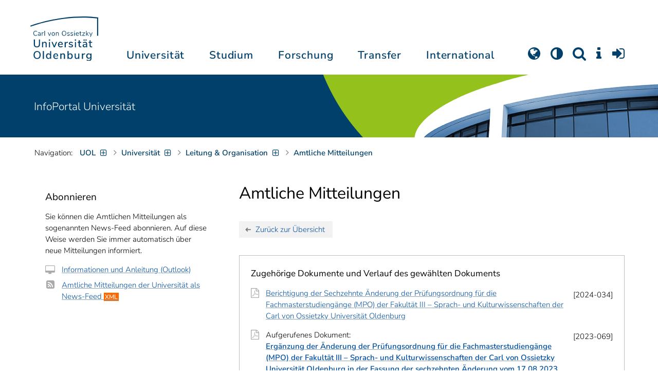

--- FILE ---
content_type: text/html; charset=utf-8
request_url: https://uol.de/amtliche-mitteilungen?dok=3069
body_size: 15308
content:
<!DOCTYPE html>
<html class="uol" lang="de">
<head>

<meta charset="utf-8">
<!-- 
	This website is powered by TYPO3 - inspiring people to share!
	TYPO3 is a free open source Content Management Framework initially created by Kasper Skaarhoj and licensed under GNU/GPL.
	TYPO3 is copyright 1998-2026 of Kasper Skaarhoj. Extensions are copyright of their respective owners.
	Information and contribution at https://typo3.org/
-->



<title>Amtliche Mitteilungen // Universität Oldenburg</title>
<meta http-equiv="x-ua-compatible" content="IE=edge">
<meta name="generator" content="TYPO3 CMS">
<meta name="robots" content="index, follow">
<meta name="viewport" content="width=device-width, initial-scale=1">
<meta name="twitter:card" content="summary">
<meta name="apple-mobile-web-app-title" content="Carl von Ossietzky Universität Oldenburg">


<link rel="stylesheet" href="/_assets/d433799a7157dc4ba6bb3ee09f89cb2e/Assets/Css/fonts.css?1766074465" media="all">
<link rel="stylesheet" href="/typo3temp/assets/compressed/media2click-e253fe1d4d64ad94fe26027e560e51de.css.gz?1766074555" media="all">
<link rel="stylesheet" href="/typo3temp/assets/compressed/ecb3e01623a42af68084ccb4b40d310f-769b6db91a577963d2a8b3576b41a6f2.css.gz?1766074555" media="all">
<link rel="stylesheet" href="/typo3temp/assets/compressed/ods_osm-7b045edb1eef455ae1b04208db5a681a.css.gz?1766074555" media="all">
<link rel="stylesheet" href="/typo3temp/assets/compressed/bootstrap.min-dca42613438050e67b18fa259abc6f96.css.gz?1766074555" media="all">
<link rel="stylesheet" href="/typo3temp/assets/compressed/uol-fontawesome-45793179f75260ea5767d545f31ef6ba.css.gz?1766074555" media="all">
<link rel="stylesheet" href="/typo3temp/assets/compressed/flexslider-bf6c67c74142b79aadc69cd7c3f2561e.css.gz?1766074555" media="all">
<link rel="stylesheet" href="/typo3temp/assets/compressed/uol-flexslider-734dbd9987965556f531eb5a4b5bba5b.css.gz?1766074555" media="all">
<link rel="stylesheet" href="/typo3temp/assets/compressed/magnific-popup-726076312d71d0f101d8ac88b342d706.css.gz?1766074555" media="all">
<link rel="stylesheet" href="/typo3temp/assets/compressed/owl.carousel.min-4a3ed9173bcd501394c7204ca74f32a7.css.gz?1766074555" media="all">
<link rel="stylesheet" href="/typo3temp/assets/compressed/owl.theme.default-4af71f816e41ae024fd9f2851cd8b489.css.gz?1766074555" media="all">
<link rel="stylesheet" href="/typo3temp/assets/compressed/perfect-scrollbar-e59c3197d09688a9cc278ea8fbb1cdc7.css.gz?1766074555" media="all">
<link rel="stylesheet" href="/typo3temp/assets/compressed/uol-e595ab7d912d3f4fd4befc387cae29e3.css.gz?1766074555" media="all">
<link rel="stylesheet" href="/typo3temp/assets/compressed/jquery.fancybox.min-f33701e1ff94ecd1dde458ef9353382e.css.gz?1766074555" media="all">
<link rel="stylesheet" href="/typo3temp/assets/compressed/custom-f21cc9a9425a300f3c15da861fbf6d7e.css.gz?1766074555" media="all">
<link rel="stylesheet" href="/typo3temp/assets/compressed/amtliche_mitteilungen-bbd3c5e334cf5e48070358e2df6c45c8.css.gz?1766074563" media="all">




<script src="/typo3temp/assets/compressed/hasjs-6bab4177aa6e7e6d703a2c35ce40ff21.js.gz?1766074555"></script>
<script src="/typo3temp/assets/compressed/jquery-3.7.1.min-a895dd19ef804252bd463418030994cc.js.gz?1766074555"></script>
<script src="/typo3temp/assets/compressed/popper.min-c7660ca7e0ae71c324e5ed2b0dfc37e8.js.gz?1766074555"></script>

<script>
    const m2cCookieLifetime = "7";
</script>


<!--[if lt IE 9]>
<script src="https://oss.maxcdn.com/html5shiv/3.7.2/html5shiv.min.js"></script>
<script src="https://oss.maxcdn.com/respond/1.4.2/respond.min.js"></script>
<link rel="stylesheet" type="text/css" href="/typo3conf/ext/unioltemplate/Resources/Public/Assets/Css/vc_lte_ie9.min.css" media="screen">
<![endif]-->
<!--[if IE  8]>
<link rel="stylesheet" type="text/css" href="/typo3conf/ext/unioltemplate/Resources/Public/Assets/Css/vc-ie8.min.css" media="screen">
<![endif]-->
<script>
var prefersDarkScheme;
var currentTheme;
function checkDarkMode() {
  prefersDarkScheme = window.matchMedia("(prefers-color-scheme: dark)");
  currentTheme = localStorage.getItem("color-mode");
  if (currentTheme == "dark") {
    document.documentElement.setAttribute("data-colormode", "dark");
  } else if (currentTheme == "light") {
    document.documentElement.setAttribute("data-colormode", "light");
  } else {
    if(prefersDarkScheme.matches) {
      document.documentElement.setAttribute("data-colormode", "system-dark");
    } else {
      document.documentElement.setAttribute("data-colormode", "system-light");
    }
  }
  setTimeout(checkDarkMode, 5000);
  return currentTheme;
}
checkDarkMode();
</script>

	<link rel="apple-touch-icon" sizes="180x180" href="/_assets/d433799a7157dc4ba6bb3ee09f89cb2e/Assets/Images/apple-touch-icon.png?v=3">
	<link rel="icon" type="image/png" href="/_assets/d433799a7157dc4ba6bb3ee09f89cb2e/Assets/Images/apple-touch-icon-120x120.png?v=3" sizes="120x120">
	<link rel="icon" type="image/png" href="/_assets/d433799a7157dc4ba6bb3ee09f89cb2e/Assets/Images/apple-touch-icon-152x152.png?v=3" sizes="152x152">
	<link rel="icon" type="image/png" href="/_assets/d433799a7157dc4ba6bb3ee09f89cb2e/Assets/Images/android-chrome-192x192.png?v=3" sizes="192x192">
	<link rel="icon" type="image/png" href="/_assets/d433799a7157dc4ba6bb3ee09f89cb2e/Assets/Images/android-chrome-512x512.png?v=3" sizes="512x512">
	<link rel="icon" type="image/png" href="/_assets/d433799a7157dc4ba6bb3ee09f89cb2e/Assets/Images/favicon-16x16.png?v=5" sizes="16x16">
	<link rel="icon" type="image/png" href="/_assets/d433799a7157dc4ba6bb3ee09f89cb2e/Assets/Images/favicon-32x32.png?v=4" sizes="32x32">
	<link rel="manifest" href="/_assets/d433799a7157dc4ba6bb3ee09f89cb2e/Assets/Images/site.webmanifest?v=1">
	<link rel="mask-icon" href="/_assets/d433799a7157dc4ba6bb3ee09f89cb2e/Assets/Images/safari-pinned-tab.svg?v=1" color="#0059ab">
	<link rel="shortcut icon" href="/_assets/d433799a7157dc4ba6bb3ee09f89cb2e/Assets/Images/favicon-16x16.png?v=5">
	<meta name="msapplication-TileColor" content="#da532c">
	<meta name="msapplication-TileImage" content="/_assets/d433799a7157dc4ba6bb3ee09f89cb2e/Assets/Images/mstile-150x150.png?v=1">
	<meta name="theme-color" content="#ffffff">






<link rel="alternate" hreflang="de-DE" href="https://uol.de/amtliche-mitteilungen"/>
<link rel="alternate" hreflang="en-US" href="https://uol.de/en/official-announcements"/>
<link rel="alternate" hreflang="x-default" href="https://uol.de/amtliche-mitteilungen"/>
<script type="application/ld+json" id="ext-schema-jsonld">{"@context":"https://schema.org/","@type":"WebPage"}</script>
</head>
<body id="p24622" class=" t3 header-3 layout0">
<div id="wrapper" class="default">
    <nav id="sprungnavi">
	<p><a href="#sprung_sprache" accesskey="1"><strong>Navigation</strong></a> [<code>Access-Key 1</code>]</p>
	<ul>
		<li><a id="sprung_sprache" accesskey="8" href="#language_menu" lang="en">Choose other language</a> [<code>Access-Key 8</code>]</li>
		<li><a id="sprung_inhalt" accesskey="2" href="#content">Zum Inhalt springen</a> [<code>Access-Key 2</code>]</li>
		<li><a id="sprung_suche" href="#searchform">Zur Suche springen</a> [<code>Access-Key 4</code>]</li>
		<li><a id="sprung_hauptnavi" accesskey="6" href="#nav-top">Zur Hauptnavigation springen</a> [<code>Access-Key 6</code>]</li>
		<li><a id="sprung_zielgr" accesskey="9" href="#zielgruppennavi">Zur Zielgruppennavigation springen</a> [<code>Access-Key 9</code>]</li>
		<li><a id="sprung_bc" accesskey="7" href="#navizeile">Zur Brotkrumennavigation springen</a> [<code>Access-Key 7</code>]</li>
		<li><a id="sprung_acc" href="/barrierefreiheit">Informationen zur Barrierefreiheit</a></li>
	</ul>
</nav>

<header id="header" class="main-header header-3">
	<div id="header-container" class="container">
		<div id="uol_logo" class="header-logo">
			<a title="Carl von Ossietzky Universität Oldenburg - Offen für neue Wege." rel="home" href="/">
				<img width="132" height="85"
					src="/_assets/d433799a7157dc4ba6bb3ee09f89cb2e/Assets/Images/UOL-Logo.svg" style="width:132px" alt="Carl von Ossietzky Universität Oldenburg"/>

			</a>
		</div>

		<div id="mainmenu" class="menu-main-inner">
			<nav id="nav-mega" role="navigation"><ul id="nav-top" class="nav nav-menu level-1"><li id="menu-item-57057" class="nav-item item-1"><a href="/universitaet" title="Universität">Universität</a><ul class="row level-2 uol-submenu"><li class="btn-portal"><a href="/universitaet">InfoPortal Universität</a></li><li id="menu-item-57081" class="menu-item item-1 menu-col-mode-0"><a href="/im-profil" title="Im Profil">Im Profil</a><ul class="level-3"><li><a href="/im-profil" title="Die Universität">Die Universität</a></li><li><a href="/chancengleichheit" title="Chancengleichheit">Chancengleichheit</a></li><li><a href="/digitalisierung" title="Digitalisierung">Digitalisierung</a></li><li><a href="/klimaschutz-nachhaltigkeit" title="Klimaschutz und Nachhaltigkeit">Klimaschutz und Nachhaltigkeit</a></li><li><a href="/leitbild-lehre" title="Leitbild für die Lehre">Leitbild für die Lehre</a></li><li><a href="/im-profil/geschichte" title="Daten zur Geschichte">Daten zur Geschichte</a></li><li><a href="/im-profil/namensgebung-chronologie" title="Namensgebung – Carl von Ossietzky">Namensgebung – Carl von Ossietzky</a></li><li><a href="/im-profil/persoenlichkeiten" title="Persönlichkeiten">Persönlichkeiten</a></li><li><a href="/in-bildern" title="Universität in Bildern">Universität in Bildern</a></li><li><a href="/kontakt" title="Kontakt / Anfahrt / Lageplan">Kontakt / Anfahrt / Lageplan</a></li></ul></li><li id="menu-item-57072" class="menu-item item-2 menu-col-mode-0"><a href="/aktuelles" title="Aktuelles">Aktuelles</a><ul class="level-3"><li><a href="/pressedienst" title="Pressedienst">Pressedienst</a></li><li><a href="/jobs" title="Stellenangebote">Stellenangebote</a></li><li><a href="/veranstaltungen" title="Veranstaltungskalender">Veranstaltungskalender</a></li><li><a href="/einblicke" title="EINBLICKE - Forschungsmagazin">EINBLICKE - Forschungsmagazin</a></li><li><a href="/presse/uni-info" title="UNI-INFO - Hochschulzeitung">UNI-INFO - Hochschulzeitung</a></li><li><a href="/aktuelles/news-feeds" title="News-Feeds">News-Feeds</a></li><li><a href="/zahlen-fakten" title="Zahlen und Fakten">Zahlen und Fakten</a></li><li><a href="/50jahre" title="Jubiläum 2024: 50 Jahre UOL">Jubiläum 2024: 50 Jahre UOL</a></li></ul></li><li id="menu-item-57058" class="menu-item item-3 menu-col-mode-0"><a href="/einrichtungen" title="Organe und Einrichtungen">Organe und Einrichtungen</a><ul class="level-3"><li><a href="/praesidium" title="Präsidium">Präsidium</a></li><li><a href="/gremien" title="Gremien">Gremien</a></li><li><a href="/verwaltung" title="Zentrale Verwaltung sowie Referate und Stabsstellen des Präsidiums">Zentrale Verwaltung sowie Referate und Stabsstellen des Präsidiums</a></li><li><a href="/bis" title="Universitätsbibliothek">Universitätsbibliothek</a></li><li><a href="/einrichtungen" title="Einrichtungen (A-Z)">Einrichtungen (A-Z)</a></li><li><a href="/dezernat1/organigramm-der-universitaet" title="Organigramm der Universität">Organigramm der Universität</a></li></ul></li><li id="menu-item-57065" class="menu-item item-4 menu-col-mode-0"><a href="/fakultaeten" title="Fakultäten">Fakultäten</a><ul class="level-3"><li><a href="/fk1" title="Fakultät I - Bildungs- und Sozialwissenschaften">Fakultät I - Bildungs- und Sozialwissenschaften</a></li><li><a href="/fk2" title="Fakultät II - Informatik, Wirtschafts- und Rechtswissenschaften">Fakultät II - Informatik, Wirtschafts- und Rechtswissenschaften</a></li><li><a href="/fk3" title="Fakultät III - Sprach- und Kulturwissenschaften">Fakultät III - Sprach- und Kulturwissenschaften</a></li><li><a href="/fk4" title="Fakultät IV - Human- und Gesellschaftswissenschaften">Fakultät IV - Human- und Gesellschaftswissenschaften</a></li><li><a href="/fk5" title="Fakultät V - Mathematik und Naturwissenschaften">Fakultät V - Mathematik und Naturwissenschaften</a></li><li><a href="/fk6" title="Fakultät VI - Medizin und Gesundheitswissenschaften">Fakultät VI - Medizin und Gesundheitswissenschaften</a></li></ul></li></ul></li><li id="menu-item-57022" class="nav-item item-2"><a href="/studium" title="Studium">Studium</a><ul class="row level-2 uol-submenu"><li class="btn-portal"><a href="/studium">InfoPortal Studium</a></li><li id="menu-item-57046" class="menu-item item-1 menu-col-mode-0"><a href="/studium/studienentscheidung" title="Studienentscheidung">Studienentscheidung</a><ul class="level-3"><li><a href="/studium/studienangebot" title="Studienangebot">Studienangebot</a></li><li><a href="/lehrkraeftebildung/studieninteressierte" title="Lehramt">Lehramt</a></li><li><a href="/studium/beratung-studieninteressierte" title="Beratung Studieninteressierte">Beratung Studieninteressierte</a></li><li><a href="/studium/angebote-zur-studienorientierung" title="Angebote zur Studienorientierung">Angebote zur Studienorientierung</a></li><li><a href="/hit" title="Hochschulinformationstag">Hochschulinformationstag</a></li><li><a href="/studium/bewerben" title="Bewerben und Einschreiben">Bewerben und Einschreiben</a></li><li><a href="/studium/studienberechtigung" title="Studium ohne Abitur">Studium ohne Abitur</a></li><li><a href="/studium/vom-beruf-ins-studium" title="Vom Beruf ins Studium">Vom Beruf ins Studium</a></li><li><a href="/studium/campusleben" title="Campusleben">Campusleben</a></li><li><a href="/studium/finanzierung" title="Studienfinanzierung">Studienfinanzierung</a></li></ul></li><li id="menu-item-57036" class="menu-item item-2 menu-col-mode-0"><a href="/studium/studium-organisieren" title="Studium organisieren">Studium organisieren</a><ul class="level-3"><li><a href="/studium/studieneinstieg" title="Studieneinstieg">Studieneinstieg</a></li><li><a href="/studium/beratung-studierende" title="Beratung Studierende">Beratung Studierende</a></li><li><a href="https://elearning.uni-oldenburg.de/dispatch.php/search/angebot?cancel_login=1" target="target=_blank" rel="noreferrer" title="Veranstaltungsverzeichnis">Veranstaltungsverzeichnis</a></li><li><a href="/studium/erstsemester/studienplanung/stundenplan" title="Studienplanung">Studienplanung</a></li><li><a href="/studium/semestertermine" title="Semestertermine">Semestertermine</a></li><li><a href="/studium/pruefungen" title="Prüfungen">Prüfungen</a></li><li><a href="/anerkennung" title="Anerkennung">Anerkennung</a></li><li><a href="/studium/studierendenstatus" title="Studierendenstatus">Studierendenstatus</a></li><li><a href="/studium/workshops" title="Veranstaltungen">Veranstaltungen</a></li><li><a href="/studium/gebuehren/semesterbeitraege" title="Semesterbeiträge">Semesterbeiträge</a></li></ul></li><li id="menu-item-57029" class="menu-item item-3 menu-col-mode-0"><a href="/studium/perspektiven-nach-dem-studium" title="Perspektiven nach dem Studium">Perspektiven nach dem Studium</a><ul class="level-3"><li><a href="/karriereberatung/karriereportal" title="KarrierePortal">KarrierePortal</a></li><li><a href="/careerday" title="Career Day">Career Day</a></li><li><a href="/karriereberatung" title="Karriereberatung">Karriereberatung</a></li><li><a href="/zskb/beratung/promovieren" title="Promovieren">Promovieren</a></li><li><a href="/alumni" title="Alumni">Alumni</a></li><li><a href="/giz" title="Existenzgründung">Existenzgründung</a></li></ul></li><li id="menu-item-57023" class="menu-item item-4 menu-col-mode-0"><a href="/c3l" title="Lebenslanges Lernen">Lebenslanges Lernen</a><ul class="level-3"><li><a href="/c3l" title="Berufsbegleitende Studiengänge und Weiterbildungen">Berufsbegleitende Studiengänge und Weiterbildungen</a></li><li><a href="/lehre/hochschuldidaktik/zertifikat" title="Hochschuldidaktische Weiterbildung">Hochschuldidaktische Weiterbildung</a></li><li><a href="/gasthoerstudium" title="Gasthörstudium">Gasthörstudium</a></li><li><a href="/c3l/offene-hochschule" title="Offene Hochschule">Offene Hochschule</a></li><li><a href="/weiterbildung" title="Weiterbildungsangebote Übersicht">Weiterbildungsangebote Übersicht</a></li></ul></li></ul></li><li id="menu-item-56994" class="nav-item item-3"><a href="/forschung" title="Forschung">Forschung</a><ul class="row level-2 uol-submenu"><li class="btn-portal"><a href="/forschung">InfoPortal Forschung</a></li><li id="menu-item-57014" class="menu-item item-1 menu-col-mode-0"><a href="/forschung" title="Forschung">Forschung</a><ul class="level-3"><li><a href="/profile-schwerpunkte" title="Profile und Schwerpunkte">Profile und Schwerpunkte</a></li><li><a href="/exzellenzstrategie" title="Exzellenzstrategie">Exzellenzstrategie</a></li><li><a href="/forschung/koordinierte-forschungsprogramme" title="Koordinierte Forschungsprogramme">Koordinierte Forschungsprogramme</a></li><li><a href="/forschung/gefoerderte-nachwuchsgruppen" title="Geförderte Nachwuchsgruppen">Geförderte Nachwuchsgruppen</a></li><li><a href="/forschung/zentren" title="Zentren">Zentren</a></li><li><a href="/forschung/ausseruniversitaere-forschungseinrichtungen" title="Außeruniversitäre Forschungseinrichtungen">Außeruniversitäre Forschungseinrichtungen</a></li><li><a href="/forschung/qualitaetssicherung" title="Qualitätssicherung">Qualitätssicherung</a></li><li><a href="/tiere-und-tierversuche" title="Tiere und Tierversuche an der Universität Oldenburg">Tiere und Tierversuche an der Universität Oldenburg</a></li></ul></li><li id="menu-item-60096" class="menu-item item-2 menu-col-mode-0"><a href="/forschung/akademische-karrierewege" title="Akademische Karrierewege">Akademische Karrierewege</a><ul class="level-3"><li><a href="/forschung/akademische-karrierewege/strategisches" title="Strategisches">Strategisches</a></li><li><a href="/forschung/akademische-karrierewege/promotionsinteressierte" title="Promotionsinteressierte">Promotionsinteressierte</a></li><li><a href="/forschung/akademische-karrierewege/promovierende" title="Promovierende">Promovierende</a></li><li><a href="/forschung/akademische-karrierewege/postdocs" title="Postdocs">Postdocs</a></li><li><a href="/forschung/akademische-karrierewege/juniorprofessur-und-nachwuchsgruppenleitung" title="Juniorprofessur und Nachwuchsgruppenleitung">Juniorprofessur und Nachwuchsgruppenleitung</a></li><li><a href="/forschung/akademische-karrierewege/fuehrungskraefte-in-der-wissenschaft" title="Führungskräfte in der Wissenschaft">Führungskräfte in der Wissenschaft</a></li><li><a href="/forschung/akademische-karrierewege/allianzen-und-netzwerke" title="Allianzen und Netzwerke">Allianzen und Netzwerke</a></li></ul></li><li id="menu-item-56995" class="menu-item item-3 menu-col-mode-0"><a href="/forschungsfoerderung" title="Förderung und Beratung">Förderung und Beratung</a><ul class="level-3"><li><a href="/forschungsfoerderung/foerderung-durch-die-universitaet/young-researchers-fellowship" title="Förderung durch die Universität">Förderung durch die Universität</a></li><li><a href="/forschungsfoerderung/nationale-foerderung" title="Nationale Förderung">Nationale Förderung</a></li><li><a href="/forschungsfoerderung/internationale-foerderung" title="Internationale Förderung">Internationale Förderung</a></li><li><a href="/forschungsfoerderung/qualifizierungsphase" title="Förderung in Qualifizierungsphasen">Förderung in Qualifizierungsphasen</a></li><li><a href="/forschungsfoerderung/wissenschaftliche-preise-und-weitere-foerdermassnahmen" title="Weitere Fördermaßnahmen">Weitere Fördermaßnahmen</a></li></ul></li></ul></li><li id="menu-item-113611" class="nav-item item-4"><a href="/transfer" title="Transfer">Transfer</a><ul class="row level-2 uol-submenu"><li class="btn-portal"><a href="/transfer">InfoPortal Transfer</a></li><li id="menu-item-113653" class="menu-item item-1 menu-col-mode-0"><a href="/transfer/wissenstransfer" title="Wissenstransfer">Wissenstransfer</a><ul class="level-3"><li><a href="/transfer/wissenstransfer/wissenschaftskommunikation" title="Wissenschaftskommunikation">Wissenschaftskommunikation</a></li><li><a href="/transfer/wissenstransfer/wissenschaftskommunikation/region" title="Transfer in die Region">Transfer in die Region</a></li><li><a href="/c3l" title="Lebenslanges Lernen (C3L)">Lebenslanges Lernen (C3L)</a></li><li><a href="/veranstaltungen/kindercampus" title="KinderCampus">KinderCampus</a></li></ul></li><li id="menu-item-113654" class="menu-item item-2 menu-col-mode-0"><a href="/transfer/technologietransfer-und-patente" title="Technologietransfer">Technologietransfer</a><ul class="level-3"><li><a href="/transfer/technologietransfer-und-patente/patente-und-schutzrechte" title="Patente und Lizenzen">Patente und Lizenzen</a></li><li><a href="/transfer/an-institute" title="An-Institute">An-Institute</a></li><li><a href="/transfer/technologietransfer-und-patente/hochschule-und-wirtschaft" title="Unternehmenskooperationen">Unternehmenskooperationen</a></li></ul></li><li id="menu-item-113655" class="menu-item item-3 menu-col-mode-0"><a href="/giz" title="Gründungsförderung">Gründungsförderung</a><ul class="level-3"><li><a href="/giz" title="Gründungs- und Innovationszentrum (GIZ)">Gründungs- und Innovationszentrum (GIZ)</a></li><li><a href="/giz/gruendungsberatung" title="Beratung und Fördermittel">Beratung und Fördermittel</a></li><li><a href="/giz/veranstaltungen" title="Formate und Veranstaltungen">Formate und Veranstaltungen</a></li><li><a href="/giz/gruendungsportraits" title="Startup-Portraits">Startup-Portraits</a></li><li><a href="/giz/lehre" title="Lehrstühle für Entrepreneurship &amp; Innovationsmanagement">Lehrstühle für Entrepreneurship & Innovationsmanagement</a></li><li><a href="/giz/ueber-das-giz/netzwerk" title="Netzwerke &amp; Partnerschaften">Netzwerke & Partnerschaften</a></li></ul></li><li id="menu-item-113656" class="menu-item item-4 menu-col-mode-0"><a href="/transfer/orte-des-transfers" title="Orte des Transfers">Orte des Transfers</a><ul class="level-3"><li><a href="/transfer/angebote-am-innovationscampus" title="Innovationscampus">Innovationscampus</a></li><li><a href="/transfer/schlaues-haus-oldenburg" title="Schlaues Haus Oldenburg (SHO)">Schlaues Haus Oldenburg (SHO)</a></li><li><a href="/diz/olela" title="Lehr-Lern-Räume">Lehr-Lern-Räume</a></li><li><a href="/botgarten" title="Botanischer Garten">Botanischer Garten</a></li></ul></li></ul></li><li id="menu-item-56972" class="nav-item item-5"><a href="/international" title="International">International</a><ul class="row level-2 uol-submenu"><li class="btn-portal"><a href="/international">InfoPortal Internationales</a></li><li id="menu-item-56988" class="menu-item item-1 menu-col-mode-0"><a href="/willkommen-in-oldenburg" title="Willkommen in Oldenburg">Willkommen in Oldenburg</a><ul class="level-3"><li><a href="/internationale-studierende" title="Internationale Studierende (Studium mit Abschluss)">Internationale Studierende (Studium mit Abschluss)</a></li><li><a href="/austauschstudium" target="_blank" title="Internationale Austauschstudierende">Internationale Austauschstudierende</a></li><li><a href="/forschen-und-arbeiten-in-oldenburg/internationale-promovierende" title="Internationale Promovierende">Internationale Promovierende</a></li><li><a href="/forschen-und-arbeiten-in-oldenburg" title="Internationale WissenschaftlerInnen / Post-Docs / Personal">Internationale WissenschaftlerInnen / Post-Docs / Personal</a></li><li><a href="/gefluechtete" title="Geflüchtete">Geflüchtete</a></li></ul></li><li id="menu-item-56982" class="menu-item item-2 menu-col-mode-0"><a href="/international#c315122" title="Wege ins Ausland">Wege ins Ausland</a><ul class="level-3"><li><a href="/wege-ins-ausland" title="Studierende">Studierende</a></li><li><a href="/forschung/akademische-karrierewege/promovierende#c758454" title="Promovierende">Promovierende</a></li><li><a href="/forschung/akademische-karrierewege/postdocs#c691438" title="Post-Docs">Post-Docs</a></li><li><a href="/io/foerderung-internationaler-mobilitaet-und-kooperation" title="WissenschaftlerInnen">WissenschaftlerInnen</a></li><li><a href="/erasmus-stt" title="Hochschulpersonal">Hochschulpersonal</a></li></ul></li><li id="menu-item-56978" class="menu-item item-3 menu-col-mode-0"><a href="/international" title="Weltweit vernetzt">Weltweit vernetzt</a><ul class="level-3"><li><a href="/partneruniversitaeten" title="Partnerhochschulen">Partnerhochschulen</a></li><li><a href="/partneruniversitaeten/strategische-partneruniversitaeten" title="Strategische Partneruniversitäten">Strategische Partneruniversitäten</a></li><li><a href="/erasmus" title="Erasmus+ Programm">Erasmus+ Programm</a></li><li><a href="/international/projekte" title="Internationales Projektschaufenster">Internationales Projektschaufenster</a></li><li><a href="/internationale-projektfoerderung" title="Förderung internationaler Projekte">Förderung internationaler Projekte</a></li><li><a href="/io/nationaler-kodex" title="Nationaler Kodex Ausländerstudium">Nationaler Kodex Ausländerstudium</a></li></ul></li><li id="menu-item-56973" class="menu-item item-4 menu-col-mode-0"><a href="/international#c315124" title="Internationale Hochschule">Internationale Hochschule</a><ul class="level-3"><li><a href="/internationalisierungsstrategie" title="Internationalisierungsstrategie">Internationalisierungsstrategie</a></li><li><a href="/studium/internationale-studiengaenge" title="Internationale Studiengänge">Internationale Studiengänge</a></li><li><a href="/sprachenzentrum" title="Sprachangebote">Sprachangebote</a></li><li><a href="/internationalisierung-zu-hause" title="Vernetzung von Studierenden">Vernetzung von Studierenden</a></li><li><a href="/glossar" title="Deutsch-Englische Terminologie">Deutsch-Englische Terminologie</a></li><li><a href="/lehramtinternational" title="Lehramt.International">Lehramt.International</a></li></ul></li></ul></li></ul></nav>
		</div>

		
		<ul id="service_nav" class="nav nav-pills pull-right nav-service">
			<li id="service_lang">
				<a href="#tab-language-menu-mobile" data-toggle="tab"><i class="fa fa-globe"></i></a>
			</li>
			<li id="service_colormode">
				<a href="#tab-colormode-mobile" data-toggle="tab" title="Dark mode"><i class="fa fa-adjust"></i></a>
			</li>
			<li id="service_search">
				<a href="#tab-search-mobile" accesskey="4" data-toggle="tab"><i class="fa fa-search"></i></a>
			</li>
			<li id="service_info">
				<a href="#tab-info-mobile" data-toggle="tab"><i class="fa fa-info"></i></a>
			</li>
			<li id="service_login">
				<a href="#tab-login-mobile" data-toggle="tab"><i class="fa fa-sign-in"></i></a>
			</li>
		</ul>
		

		<div class="x-nav-menu-toggle">
			<div class="x-nav-menu-toggle-inner">
				<div class="x-nav-menu-toggle-icon"><span></span></div>
			</div>
		</div>

		<div id="tab-mobile" class="tab-content">
			<div class="tab-pane fade popover" id="tab-language-menu-mobile">
				<h4 class="lang_de">Sprache wechseln</h4>
				<h4 class="lang_en">Change Language</h4>
					
					<ul id="language_menu_mobile" class="language-menu">
						
							
									<li class="CUR flag_de">
										<span class="langcode">de</span>Deutsch
									</li>
								
						
							
									
										<li class="NO SPC flag_en">
											<a class="linked-language" href="/en/official-announcements" title="English"><span class="langcode">en</span>English</a>
										</li>
									
								
						
							
									
								
						
							
									
								
						
							
									
								
						
							
									
								
						
							
									
								
						
							
									
								
						
							
									
								
						
					</ul>
					

				<span class="btn-close"><i class="fa fa-close"></i></span>
			</div>
			<div class="tab-pane fade popover" id="tab-colormode-mobile">
				<h4 class="lang_de">Hell-/Dunkelmodus</h4><h4 class="lang_en">Light mode / Dark mode</h4>
				<div id="colormode-wrap"><a class="color-mode__btn system"><span></span><b class="lang_de">Systemstandard</b><b class="lang_en">System standard</b></a>
					<a class="color-mode__btn light"><span></span><b class="lang_de">Hell</b><b class="lang_en">Light</b></a>
					<a class="color-mode__btn dark"><span></span><b class="lang_de">Dunkel</b><b class="lang_en">Dark</b></a>
					<!-- div class="colormode-bw"><input id="colormode_bw" name="colormodebw" type="checkbox"><label for="colormode_bw"><span class="lang_de">schwarz-weiß</span></label></div -->

				</div>
				<p class="text-center" style="margin-bottom:0"><a href="https://uol.de/p88187" class="button_inline lang_de">Info und Anleitung</a>
				<a href="https://uol.de/p88187en" class="button_inline lang_en">Info and instruction</a>
				</p>
				<span class="btn-close"><i class="fa fa-close"></i></span>
			</div>
			<div class="tab-pane fade popover" id="tab-search-mobile">
				<div id="search-wrap">
					<label for="suchfeld"><span class="lang_de">Suche</span> <span class="lang_en">Search</span></label>
					<form role="search" class="search-form" method="get" action="/suche" accept-charset="utf-8">
						<input type="text" value="" name="q" id="suchfeld">
						<p style="padding-left:2px"><input type="checkbox" id="s_extsuche" name="extsuche" value="goo" checked="checked" style="margin-right:4px"><label for="s_extsuche" style="cursor:pointer">&nbsp;<span class="lang_en">Embed&nbsp;</span><img src="https://uol.de/img/objekte/google.png" title="Google" alt="Google" style="height:1.3em;"><span class="lang_de">-Suche einbinden</span><span class="lang_en">&nbsp;search</span></label>
							<span class="google-dsgvo-hinweis lang_de">(Mit der Aktivierung der Google-Suche bestätigen Sie, dass Sie mit der Einbindung und der dazu erforderlichen Datenübermittlung an Google einverstanden sind.)</span>
							<span class="google-dsgvo-hinweis lang_en">(By activating Google Search, you confirm that you agree to the integration and the necessary data transfer to Google.)</span>
							<script>document.getElementById("s_extsuche").checked = localStorage.getItem("uol_extsuche") == 'goo' ? true : false;</script>
							<input type="hidden" name="ie" value="utf-8">
							<input type="hidden" name="oe" value="utf-8">
							<input type="hidden" name="cx" value="009619950304644246032:tmpbaar2o8i">
							<input type="hidden" name="cof" value="FORID:9">
							<input type="hidden" name="t3f" value="j">

						</p>
						<button type="submit"><span class="lang_de">suchen</span><span class="lang_en">search</span></button>
					</form>
				</div>
				<span class="btn-close"><i class="fa fa-close"></i></span>
			</div>
			<div class="tab-pane fade popover" id="tab-info-mobile">
				<ul class="sub-menu"><li class="menu-item menu-item-type-custom menu-item-object-custom"><a href="/alumni" title="Alumni Relations">Alumni</a></li><li class="menu-item menu-item-type-custom menu-item-object-custom"><a href="/jav" title="Auszubildende">Auszubildende</a></li><li class="menu-item menu-item-type-custom menu-item-object-custom"><a href="/berufsausbildung" title="Berufsausbildungs-Interessierte">Berufsausbildungs-Interessierte</a></li><li class="menu-item menu-item-type-custom menu-item-object-custom"><a href="/beschaeftigte" title="Informationen für Beschäftigte">Beschäftigte</a></li><li class="menu-item menu-item-type-custom menu-item-object-custom"><a href="/ehemalige" title="Ehemalige Beschäftigte">Ehemalige Beschäftigte</a></li><li class="menu-item menu-item-type-custom menu-item-object-custom"><a href="/studium/studieneinstieg" title="Erstsemester">Erstsemester</a></li><li class="menu-item menu-item-type-custom menu-item-object-custom"><a href="/gasthoerstudium" title="Gasthörende">Gasthörende</a></li><li class="menu-item menu-item-type-custom menu-item-object-custom"><a href="/gefluechtete" title="Angebote und Programme für Geflüchtete">Geflüchtete</a></li><li class="menu-item menu-item-type-custom menu-item-object-custom"><a href="/giz" title="Gründungsinteressierte">Gründungsinteressierte</a></li><li class="menu-item menu-item-type-custom menu-item-object-custom"><a href="/willkommen-in-oldenburg" title="Internationale">Internationale</a></li><li class="menu-item menu-item-type-custom menu-item-object-custom"><a href="/pressedienst" title="Journalistinnen und Journalisten">Journalistinnen und Journalisten</a></li><li class="menu-item menu-item-type-custom menu-item-object-custom"><a href="/lehre" title="Für Lehrende und Lernende">Lehrende und Lernende</a></li><li class="menu-item menu-item-type-custom menu-item-object-custom"><a href="/studium/studienentscheidung" title="Studieninteressierte">Studieninteressierte</a></li><li class="menu-item menu-item-type-custom menu-item-object-custom"><a href="/studium/studium-organisieren" title="Studierende">Studierende</a></li><li class="menu-item menu-item-type-custom menu-item-object-custom"><a href="/unternehmen" title="Informationen für Unternehmen">Unternehmen</a></li><li class="menu-item menu-item-type-custom menu-item-object-custom"><a href="/weiterbildung" title="Weiterbildungsinteressierte">Weiterbildungsinteressierte</a></li><li class="menu-item menu-item-type-custom menu-item-object-custom"><a href="/forschung/akademische-karrierewege" title="Wissenschaftlicher Nachwuchs">Wissenschaftl. Nachwuchs</a></li></ul>
				<span class="btn-close"><i class="fa fa-close"></i></span>
			</div>
			<div class="tab-pane fade popover" id="tab-login-mobile">
				<h4>Login</h4>
				<ul class="cleanmenu geweitet logins">
					<li id="studip-mobil">
						<a id="siplogo" class="loginlink" href="https://elearning.uni-oldenburg.de"
							 title="Stud.IP - Campus- und Lernmanagementsystem ">CampusPortal&nbsp;<span style="display: inline-block; background-image: url(/_assets/d433799a7157dc4ba6bb3ee09f89cb2e/Assets/Images/studip_logo.svg?v=1723061785); height: 22px; width: 64px; background-size: contain; background-repeat: no-repeat;"></span>
						</a>
					</li>
					<li id="peoeip-desktop">
						<a id="peoeiplink" class="loginlink" href="https://personalentwicklung.elearning.uni-oldenburg.de/" title="Personalweiterbildung PEOE.IP"><span class="lang_de">Personalweiterbildung</span><span class="lang_en">Staff training</span>&nbsp;<span id="head_peoeiplogo" style="display: inline-block; background-image: url(/_assets/d433799a7157dc4ba6bb3ee09f89cb2e/Assets/Images/peoeip-logo.svg?v=1723061785); height: 22px; width: 64px; background-size: contain; background-repeat: no-repeat;"></span>
					  </a>
					</li>
					<li id="verwportal-desktop"><a id="verwaltlink" class="loginlink" href="https://uol.de/verwaltungsportal" title="Portal der Verwaltung"><span class="lang_de">Portal der Verwaltung</span><span class="lang_en">Portal of the Administration</span></a>
					</li>
					<li id="bewerbungsportale"><h4>Bewerbungsportal für Studienplätze</h4>
<ul class="geweitet"><li><a href="https://stums.uni-oldenburg.de/qisserver/pages/cs/sys/portal/hisinoneStartPage.faces" target="_blank">Promotion</a></li></ul></li>

				</ul>

				<span class="btn-close"><i class="fa fa-close"></i></span>
			</div>
		</div>
	</div>

</header>

    <div id="wrapper-content" class="clearfix test2">
        











<div id="instbar">
    <div class="inner">

        

        
        
        
            <div class="einr">
                <a title="InfoPortal Universität" href="/universitaet">
                    InfoPortal Universität
                </a>
            </div>
        
        
        
    </div>
</div>

        <main class="site-content-page">
            <div class="container">
                

<div id="content">
	
	<div id="content_header">




    

<div id="navizeile_platzhalter"><nav id="navizeile" aria-label="breadcrumb"><span id="bclabel">Navigation:</span><ol aria-describedby="bclabel"><li id="navp3" class="bcitem hide-sub- curifsub"><a href="/" target="_top" class="bclink"><span>UOL</span></a><ul class="sublinks" id="navcount3"><li><a href="/universitaet" target="_top">Universität</a></li><li><a href="/studium" target="_top">Studium</a></li><li><a href="/forschung" target="_top">Forschung</a></li><li><a href="/transfer" target="_top">Transfer</a></li><li><a href="/international" target="_top">International</a></li><li><a href="/weiterbildung" target="_top">Weiterbildung</a></li></ul></li><li id="navp14" class="bcitem hide-sub- curifsub"><a href="/universitaet" target="_top" class="bclink"><span>Universität</span></a><ul class="sublinks" id="navcount14"><li><a href="/im-profil" target="_top">Im Profil</a></li><li><a href="/aktuelles" target="_top">Aktuelles</a></li><li><a href="/leitung-organisation" target="_top">Leitung & Organisation</a></li><li><a href="/fakultaeten" target="_top">Fakultäten</a></li><li><a href="/einrichtungen" target="_top">Einrichtungen (A-Z)</a></li><li><a href="/jobs" target="_top">Stellenangebote</a></li><li><a href="/kontakt" target="_top">Kontakt / Anfahrt / Lageplan</a></li><li><a href="/informationen-fuer" target="_top">Informationen für ...</a></li></ul></li><li id="navp59" class="bcitem hide-sub- curifsub"><a href="/leitung-organisation" target="_top" class="bclink"><span>Leitung & Organisation</span></a><ul class="sublinks" id="navcount59"><li><a href="/praesidium" target="_top">Präsidium</a></li><li><a href="/gremien" target="_top">Gremien</a></li><li><a href="/verwaltung" target="_top">Verwaltung</a></li></ul></li><li id="navp24622" class="bcitem hide-sub- curifsub"><a href="/amtliche-mitteilungen" target="_top" class="bclink"><span>Amtliche Mitteilungen</span></a></li></ol></nav></div>



    <div id="headline">
        <h1>Amtliche Mitteilungen</h1>
    </div>

</div>

	<div class="row" id="content_body">
		<div id="left" class="col-lg-4">
			

			<div id="infosblock">
						

	
			<div id="c463784" class="frame frame-default frame-type-textmedia frame-layout-0 closed">
				
				
					



				
				

	
		

    
        <header>
            


    
            
                


    
            <h2 class="">
                Abonnieren
            </h2>
        



            
        



            



            



        </header>
    



	


				
	
	<div class="ce-textpic ce-center ce-above ">
		
			



		

		
				<div class="ce-bodytext">
					
					<p>Sie können die Amtlichen Mitteilungen als sogenannten News-Feed abonnieren. Auf diese Weise werden Sie immer automatisch über neue Mitteilungen informiert.&nbsp;</p>
<p class="mit-icon web"><a href="/aktuelles/news-feeds#c463847">Informationen und Anleitung (Outlook)</a></p>
<p class="feed mit-icon"><a href="https://uol.de/uni/amtliche_mitteilungen/rdf.php" target="_blank">Amtliche Mitteilungen der Universität als News-Feed&nbsp;<span class="rss">XML</span></a></p>
				</div>
			

		
	</div>
	


				
					



				
				
					



				
			</div>
		


				</div>
			</div>
		<div id="main" tabindex="0" class="col-lg-8">
			



    <div id="headline_content">
        <h1>Amtliche Mitteilungen</h1>
    </div>


	<!-- #BeginEditable "Textkoerper" -->
			
			

			
				
						

	
			<div id="c70918" class="frame frame-default frame-type-list frame-layout-0 closed">
				
				
					



				
				
					



				
				

    
        

<div class="lumophpinclude-pi1"><p><a href="/amtliche-mitteilungen" class="button_inline back"><span class="lang_de">Zurück zur Übersicht</span><span class="lang_en">Back to the overview</span></a></p><h2></h2><div class="rahmen gruppe" style="clear:both;"><h4><span class="lang_de">Zugehörige Dokumente und Verlauf des gewählten Dokuments</span><span class="lang_en">Related documents and history of the selected document</span></h4>
<p class="am mit-icon pdf" data-id="3158" data-gruppe="1240"><span class="te"><a class="dat" href="/uni/amtliche_mitteilungen/datei/?file=AM2024-034_Berichtigung_MPO_FK_III_2023.pdf&amp;ts=1768345200">Berichtigung der Sechzehnte Änderung der Prüfungsordnung für die Fachmasterstudiengänge (MPO) der Fakultät III – Sprach- und Kulturwissenschaften der Carl von Ossietzky Universität Oldenburg</a>&nbsp;</span><span class='nr'>2024-034</span>
</p>

<p class="am mit-icon pdf aktiv" data-id="3069" data-gruppe="1240"><span class="te"><span class='lang_de' style='font-weight: 300'>Aufgerufenes Dokument:</span><span class='lang_en' style='font-weight: 300'>Selected document:</span><br><a class="dat" href="/uni/amtliche_mitteilungen/datei/?file=AM2023-069_24_01_MPO_FkIII_ErgO_2023.pdf&amp;ts=1768345200">Ergänzung der Änderung der Prüfungsordnung für die Fachmasterstudiengänge (MPO) der Fakultät III – Sprach- und Kulturwissenschaften der Carl von Ossietzky Universität Oldenburg in der Fassung der sechzehnten Änderung vom 17.08.2023, Amtliche Mitteilungen 059/2023 </a>&nbsp;</span><span class='nr'>2023-069</span>
</p>

<p class="am mit-icon pdf" data-id="3045" data-gruppe="1240"><span class="te"><a class="dat" href="/uni/amtliche_mitteilungen/datei/?file=AM2023-059_10_01_MPO_FK_III_AendO_2023.pdf&amp;ts=1768345200">Sechzehnte Änderung der Prüfungsordnung für die Fachmasterstudiengänge (MPO) der Fakultät III – Sprach- und Kulturwissenschaften der Carl von Ossietzky Universität Oldenburg </a>&nbsp;</span><span class='nr'>2023-059</span>
</p>

<p class="am mit-icon pdf" data-id="2839" data-gruppe="1240"><span class="te"><a class="dat" href="/uni/amtliche_mitteilungen/datei/?file=AM2022-055_MPO_FK_III_2022_AendO.pdf&amp;ts=1768345200">Fünfzehnte Änderung der Prüfungsordnung für die Fachmasterstudiengänge der Fakultät III – Sprach- und Kulturwissenschaften der Carl von Ossietzky Universität Oldenburg</a>&nbsp;</span><span class='nr'>2022-055</span>
</p>

<p class="am mit-icon pdf" data-id="2660" data-gruppe="1240"><span class="te"><a class="dat" href="/uni/amtliche_mitteilungen/datei/?file=AM2021-035_MPOFKIII_AendO_2021.pdf&amp;ts=1768345200">Vierzehnte Änderung der Prüfungsordnung
für die Fachmasterstudiengänge (MPO) der
Fakultät III – Sprach- und Kulturwissenschaften
der Carl von Ossietzky Universität Oldenburg
 </a>&nbsp;</span><span class='nr'>2021-035</span>
</p>

<p class="am mit-icon pdf" data-id="2590" data-gruppe="1240"><span class="te"><a class="dat" href="/uni/amtliche_mitteilungen/datei/?file=AM2020-044_MPO_FKIII_AendO_2020.pdf&amp;ts=1768345200">Dreizehnte Änderung der Prüfungsordnung für die Fachmasterstudiengänge (MPO) der Fakultät III – Sprach- und Kulturwissenschaften der Carl von Ossietzky Universität Oldenburg</a>&nbsp;</span><span class='nr'>2020-044</span>
</p>

<p class="am mit-icon pdf" data-id="2548" data-gruppe="1240"><span class="te"><a class="dat" href="/uni/amtliche_mitteilungen/datei/?file=AM2020-003_Berichtigung_MPO_FKIII_2019_II.pdf&amp;ts=1768345200">Zweite Berichtigung der
zwölften Änderung der Prüfungsordnung
für die Fachmasterstudiengänge (MPO) 
der Fakultät III – Sprach- und Kulturwissenschaften der
Carl von Ossietzky Universität Oldenburg</a>&nbsp;</span><span class='nr'>2020-003</span>
</p>

<p class="am mit-icon pdf" data-id="2534" data-gruppe="1240"><span class="te"><a class="dat" href="/uni/amtliche_mitteilungen/datei/?file=AM2019-089_Berichtigung_MPO_FkIII_2019.pdf&amp;ts=1768345200">Berichtigung der
zwölften Änderung der Prüfungsordnung
für die Fachmasterstudiengänge (MPO) 
der Fakultät III – Sprach- und Kulturwissenschaften der
Carl von Ossietzky Universität Oldenburg </a>&nbsp;</span><span class='nr'>2019-089</span>
</p>

<p class="am mit-icon pdf" data-id="2480" data-gruppe="1240"><span class="te"><a class="dat" href="/uni/amtliche_mitteilungen/datei/?file=AM2019-041_MPO_FkIII_AendO_2019.pdf&amp;ts=1768345200">Zwölfte Änderung der Prüfungsordnung für die Fachmasterstudiengänge (MPO) der Fakultät III – Sprach- und Kulturwissenschaften der Carl von Ossietzky Universität Oldenburg</a>&nbsp;</span><span class='nr'>2019-041</span>
</p>

<p class="am mit-icon pdf" data-id="2392" data-gruppe="1240"><span class="te"><a class="dat" href="/uni/amtliche_mitteilungen/datei/?file=AM2018-052_11_Aenderung_MPO_FKIII_AendO.pdf&amp;ts=1768345200">Elfte Änderung der Prüfungsordnung
für die Fachmasterstudiengänge (MPO)
der Fakultät III – Sprach- und Kulturwissenschaften der
Carl von Ossietzky Universität Oldenburg
</a>&nbsp;</span><span class='nr'>2018-052</span>
</p>

<p class="am mit-icon pdf" data-id="2305" data-gruppe="1240"><span class="te"><a class="dat" href="/uni/amtliche_mitteilungen/datei/?file=AM2017-060_MPO_FK_III_AendO_2017.pdf&amp;ts=1768345200">Zehnte Änderung der Prüfungsordnung für die Fachmasterstudiengänge (MPO) der Fakultät III – Sprach- und Kulturwissenschaften </a>&nbsp;</span><span class='nr'>2017-060</span>
</p>

<p class="am mit-icon pdf" data-id="2213" data-gruppe="1240"><span class="te"><a class="dat" href="/uni/amtliche_mitteilungen/datei/?file=AM2016-04_39_Aenderungsordnung_MPO_FKIII_2016.pdf&amp;ts=1768345200">Neunte Änderung der Prüfungsordnung für die Fachmasterstudiengänge (MPO) der Fakultät III – Sprach- und Kulturwissenschaften der Carl von Ossietzky Universität Oldenburg</a>&nbsp;</span><span class='nr'><a href="/amtliche-mitteilungen?Ausgabe=4&amp;Jahr=2016">4/2016</a>, S.&nbsp;496</span>
</p>

<p class="am mit-icon pdf" data-id="2039" data-gruppe="1240"><span class="te"><a class="dat" href="/uni/amtliche_mitteilungen/datei/?file=AM2015-03_15_8Aenderung_MPO_FKIII.pdf&amp;ts=1768345200">Achte Änderung der Prüfungsordnung für die Fachmasterstudiengänge (MPO) der Fakultät III – Sprach- und Kulturwissenschaften</a>&nbsp;</span><span class='nr'><a href="/amtliche-mitteilungen?Ausgabe=3&amp;Jahr=2015">3/2015</a>, S.&nbsp;326</span>
</p>

<p class="am mit-icon pdf" data-id="1957" data-gruppe="1240"><span class="te"><a class="dat" href="/uni/amtliche_mitteilungen/datei/?file=AM2014-03_19-7Aenderung_MPO_FKIII.pdf&amp;ts=1768345200">Siebte Änderung der Prüfungsordnung für die Fachmasterstudiengänge (MPO) der Fakultät III – Sprach- und Kulturwissenschaften</a>&nbsp;</span><span class='nr'><a href="/amtliche-mitteilungen?Ausgabe=3&amp;Jahr=2014">3/2014</a>, S.&nbsp;412</span>
</p>

<p class="am mit-icon pdf" data-id="1888" data-gruppe="1240"><span class="te"><a class="dat" href="/uni/amtliche_mitteilungen/datei/?file=AM2013-06_08-Berichtigung_6Aenderung_MPO_FKIII.pdf&amp;ts=1768345200">Berichtigung der „Sechsten Änderung der Prüfungsordnung für die Fachmasterstudiengänge (MPO) der Fakultät III – Sprach- und Kulturwissenschaften </a>&nbsp;</span><span class='nr'><a href="/amtliche-mitteilungen?Ausgabe=6&amp;Jahr=2013">6/2013</a>, S.&nbsp;819</span>
</p>

<p class="am mit-icon pdf" data-id="1856" data-gruppe="1240"><span class="te"><a class="dat" href="/uni/amtliche_mitteilungen/datei/?file=AM2013-04_15-6Aenderung_MPO_allg_Teil_FSA_FKIII.pdf&amp;ts=1768345200">Sechste Änderung der Prüfungsordnung für die Fachmasterstudiengänge (MPO) der Fakultät III – Sprach- und Kulturwissenschaften</a>&nbsp;</span><span class='nr'><a href="/amtliche-mitteilungen?Ausgabe=4&amp;Jahr=2013">4/2013</a>, S.&nbsp;559</span>
</p>

<p class="am mit-icon pdf" data-id="1703" data-gruppe="1240"><span class="te"><a class="dat" href="/uni/amtliche_mitteilungen/datei/?file=AM2012-04_12-5Aenderung_MPO_Anlagen_FKIII.pdf&amp;ts=1768345200">Fünfte Änderung der Prüfungsordnung für die Fach-Masterstudiengänge (MPO) der Fakultät für Sprach- und Kulturwissenschaften</a>&nbsp;</span><span class='nr'><a href="/amtliche-mitteilungen?Ausgabe=4&amp;Jahr=2012">4/2012</a>, S.&nbsp;452</span>
</p>

<p class="am mit-icon pdf" data-id="1699" data-gruppe="1240"><span class="te"><a class="dat" href="/uni/amtliche_mitteilungen/datei/?file=AM2012-04_08-5Aenderung_MPO-Fachmaster_Anlage4_FKI.pdf&amp;ts=1768345200">Fünfte Änderung der Prüfungsordnung für die Fach-Masterstudiengänge der Fakultät für Bildungs- und Sozialwissenschaften</a>&nbsp;</span><span class='nr'><a href="/amtliche-mitteilungen?Ausgabe=4&amp;Jahr=2012">4/2012</a>, S.&nbsp;380</span>
</p>

<p class="am mit-icon pdf" data-id="1618" data-gruppe="1240"><span class="te"><a class="dat" href="/uni/amtliche_mitteilungen/datei/?file=AM2011-06_10-Berichtigung_3Aenderung_FachMA_FKIII_Anlage4.pdf&amp;ts=1768345200">Berichtigung „Dritte Änderung der Prüfungsordnung für die Fach-Master-Studiengänge der Fakultät für Sprach- und Kulturwissenschaften“</a>&nbsp;</span><span class='nr'><a href="/amtliche-mitteilungen?Ausgabe=6&amp;Jahr=2011">6/2011</a>, S.&nbsp;426</span>
</p>

<p class="am mit-icon pdf" data-id="1601" data-gruppe="1240"><span class="te"><a class="dat" href="/uni/amtliche_mitteilungen/datei/?file=AM2011-05_12-4Aenderung_MPO_Fachmaster_FKIII_Anlagen_FKIII.pdf&amp;ts=1768345200">Vierte Änderung der Prüfungsordnung für die Fachmasterstudiengänge (MPO) der Fakultät für Sprach- und Kulturwissenschaften </a>&nbsp;</span><span class='nr'><a href="/amtliche-mitteilungen?Ausgabe=5&amp;Jahr=2011">5/2011</a>, S.&nbsp;344</span>
</p>

<p class="am mit-icon pdf" data-id="1537" data-gruppe="1240"><span class="te"><a class="dat" href="/uni/amtliche_mitteilungen/datei/?file=AM2010-07_10-3Aenderungt_FachMA_FKIII.pdf&amp;ts=1768345200">Dritte Änderung der Prüfungsordnung für die Fachmasterstudiengänge der Fakultät für Sprach- und Kulturwissenschaften</a>&nbsp;</span><span class='nr'><a href="/amtliche-mitteilungen?Ausgabe=7&amp;Jahr=2010">7/2010</a>, S.&nbsp;519</span>
</p>

<p class="am mit-icon pdf" data-id="1415" data-gruppe="1240"><span class="te"><a class="dat" href="/uni/amtliche_mitteilungen/datei/?file=AM2009-03_08_2Aenderung_PO_Fachmaster_FKIII.pdf&amp;ts=1768345200">Zweite Änderung der Prüfungsordnung für die Fachmasterstudiengänge der Fakultät für Sprach- und Kulturwissenschaften</a>&nbsp;</span><span class='nr'><a href="/amtliche-mitteilungen?Ausgabe=3&amp;Jahr=2009">3/2009</a>, S.&nbsp;248</span>
</p>

<p class="am mit-icon pdf" data-id="1273" data-gruppe="1240"><span class="te"><a class="dat" href="/uni/amtliche_mitteilungen/datei/?file=AM2008-03_05-Aenderung_FachMA_FK-III.pdf&amp;ts=1768345200">Änderung der Prüfungsordnung für die Fachmasterstudiengänge der Fakultät für Sprach- und Kulturwissenschaften</a>&nbsp;</span><span class='nr'><a href="/amtliche-mitteilungen?Ausgabe=3&amp;Jahr=2008">3/2008</a>, S.&nbsp;155</span>
</p>

<p class="am mit-icon pdf" data-id="1240" data-gruppe="99999"><span class="te"><a class="dat" href="/uni/amtliche_mitteilungen/datei/?file=AM2008-01_03-FachmasterPO_Sprach-Kulturwissensch.pdf&amp;ts=1768345200">Prüfungsordnung für die Fachmasterstudiengänge der Fakultät für Sprach- und Kulturwissenschaften</a>&nbsp;</span><span class='nr'><a href="/amtliche-mitteilungen?Ausgabe=1&amp;Jahr=2008">1/2008</a>, S.&nbsp;5</span>
</p>

</div><form action="/amtliche-mitteilungen" method="get" name="suchform" accept-charset="utf-8"><div class="rahmen">
    <h4><span class="lang_de">Suche nach Amtlichen Mitteilungen</span><span class="lang_en">Search for Official Announcements</span></h4>
    <b><span class="lang_de">Suche</span><span class="lang_en">Search</span>:</b> <input type="text" name="suche" value="" size="50"> <br><span class="klein">(<span class="lang_de">Textsuche im Titel der Amtlichen Mitteilungen, auch mehrere Begriffe bzw. -teile sind möglich, <br>z.B.&nbsp;"<i>Promotionsordnung Mathe</i>"</span><span class="lang_en">Text search in the title of the Official Announcements, also several terms or parts are possible, <br>i.e.&nbsp;"<i>Promotionsordnung Mathe</i>"</span>)</span></div></form><h4><span class="lang_de">Archiv der Amtlichen Mitteilungen</span><span class="lang_en">Archive of the Official Announcements</span></h4><ul id="jahre"><li><a href="/amtliche-mitteilungen?Jahr=2026">2026</a></li><li><a href="/amtliche-mitteilungen?Jahr=2025">2025</a></li><li><a href="/amtliche-mitteilungen?Jahr=2024">2024</a></li><li><a href="/amtliche-mitteilungen?Jahr=2023">2023</a></li><li><a href="/amtliche-mitteilungen?Jahr=2022">2022</a></li><li><a href="/amtliche-mitteilungen?Jahr=2021">2021</a></li><li><a href="/amtliche-mitteilungen?Jahr=2020">2020</a></li><li><a href="/amtliche-mitteilungen?Jahr=2019">2019</a></li><li><a href="/amtliche-mitteilungen?Jahr=2018">2018</a></li><li><a href="/amtliche-mitteilungen?Jahr=2017">2017</a></li><li><a href="/amtliche-mitteilungen?Jahr=2016">2016</a></li><li><a href="/amtliche-mitteilungen?Jahr=2015">2015</a></li><li><a href="/amtliche-mitteilungen?Jahr=2014">2014</a></li><li><a href="/amtliche-mitteilungen?Jahr=2013">2013</a></li><li><a href="/amtliche-mitteilungen?Jahr=2012">2012</a></li><li><a href="/amtliche-mitteilungen?Jahr=2011">2011</a></li><li><a href="/amtliche-mitteilungen?Jahr=2010">2010</a></li><li><a href="/amtliche-mitteilungen?Jahr=2009">2009</a></li><li><a href="/amtliche-mitteilungen?Jahr=2008">2008</a></li><li><a href="/amtliche-mitteilungen?Jahr=2007">2007</a></li><li><a href="/amtliche-mitteilungen?Jahr=2006">2006</a></li><li><a href="/amtliche-mitteilungen?Jahr=2005">2005</a></li><li><a href="/amtliche-mitteilungen?Jahr=2004">2004</a></li><li><a href="/amtliche-mitteilungen?Jahr=2003">2003</a></li><li><a href="/amtliche-mitteilungen?Jahr=2002">2002</a></li><li><a href="/amtliche-mitteilungen?Jahr=2001">2001</a></li><li><a href="/amtliche-mitteilungen?Jahr=2000">2000</a></li><li><a href="/amtliche-mitteilungen?Jahr=1999">1999</a></li><li><a href="/amtliche-mitteilungen?Jahr=1998">1998</a></li><li><a href="/amtliche-mitteilungen?Jahr=1997">1997</a></li><li><a href="/amtliche-mitteilungen?Jahr=1996">1996</a></li><li><a href="/amtliche-mitteilungen?Jahr=1995">1995</a></li><li><a href="/amtliche-mitteilungen?Jahr=1994">1994</a></li><li><a href="/amtliche-mitteilungen?Jahr=1993">1993</a></li><li><a href="/amtliche-mitteilungen?Jahr=1992">1992</a></li><li><a href="/amtliche-mitteilungen?Jahr=1991">1991</a></li><li><a href="/amtliche-mitteilungen?Jahr=1990">1990</a></li><li><a href="/amtliche-mitteilungen?Jahr=1989">1989</a></li><li><a href="/amtliche-mitteilungen?Jahr=1988">1988</a></li><li><a href="/amtliche-mitteilungen?Jahr=1987">1987</a></li><li><a href="/amtliche-mitteilungen?Jahr=1986">1986</a></li><li><a href="/amtliche-mitteilungen?Jahr=1985">1985</a></li><li><a href="/amtliche-mitteilungen?Jahr=1984">1984</a></li><li><a href="/amtliche-mitteilungen?Jahr=1983">1983</a></li><li><a href="/amtliche-mitteilungen?Jahr=1982">1982</a></li></ul></div>


    


				
					



				
				
					



				
			</div>
		



	
			<div id="c70916" class="frame frame-default frame-type-html frame-layout-0 closed">
				
				
					



				
				
				

    <style type="text/css">

  h4.jahr {margin:0px; padding:0px;}
  div.ausgabe {
    border:0px; padding:0px;
  }
  p span.te {
    flex-grow: 1;
    width: 100%;
    word-break: break-word;
  }
  p span.nr {
    display:block;
    width: auto;
    text-align: right;
    flex-shrink: 0;
    padding-top: 3px;
    padding-left: 1em;
    word-break: keep-all;
  }
  p span.nr::before { content:'['; }
  p span.nr::after { content:']'; }
  
  ul#jahre li a {
    text-decoration: none;
    color: var(--uol-text-link-color)!important;
  }
  ul#jahre li a:hover {
    background-color: var(--uol-bg-stufe1)!important;
    color: var(--uol-text-color) !important;
  }
  
  @media (min-width:480px) {
   p.am.mit-icon {
    display: flex;
    flex-flow: row;
    margin-top: 1em!important;
    margin-left: 0!important;
    text-indent: 0!important;
   }
   span.gr a {
    margin-left: 1em;
   }
  }
  p.am.mit-icon::before {
    padding-top: 4px;
  }
  span.gr a {
    display: inline;
    border: 1px solid #aaa;
    padding:2px 5px;
    text-decoration: none!important;
  }
  @media (max-width:479px) {
    span.gr a {
      /* display: block; */
      margin-top: 4px;
    }
    span.gr::before {
      content: '\A'; 
      white-space: pre;
    }
    p span.nr {
      display: block;
      text-align: left;
      text-indent: -17px;
    }
  }
  .rahmen p.aktiv .te /*.rahmen.gruppe > p:first-child */ {
    font-weight: bold;
  }
  
  /*
  .rahmen.gruppe p.am + p.am:last-child .te::after {
    content: " (Neueste\a0 Fassung)";
    color: green;
    font-weight: bold;
  }
  */

/*  .datei {
    display:block;min-height:20px; 
    background:url("/typo3conf/ext/unioltemplate/Resources/Public/Assets/Images/Icons/pdf.png") 0px 2px no-repeat;
    padding-left:24px;
    min-height:22px;
  }
  .datei.gif {background-image:url("/typo3conf/ext/unioltemplate/Resources/Public/Assets/Images/Icons/gif.png")}
  .datei.jpg {background-image:url("/typo3conf/ext/unioltemplate/Resources/Public/Assets/Images/Icons/jpg.png")}
  .keinedatei {display:block;padding-left:24px;background:url(//uol.de/img/meta/pf.png) 13px 7px no-repeat;}
  */
  
/*
  html[data-colormode$="dark"] ul#jahre li a:hover {
    background-color: var(--uol-bg-stufe1)!important;
    color: var(--uol-text-hgdunkel) !important;
  }
  */
@media all {
  h4.jahr {text-align:center; margin:0px; margin-top:5px; background-color:#e0e0e0; border:1px solid #c0c0c0; border-bottom:0px; padding:2px;}
  div.ausgabe {border:1px solid #c0c0c0; border-top:0px; padding:2px;}
}

</style>

<!--
<p><span class="nr" style="display:block;float:right;width:6em;text-align:right">2029-098</span><a class="datei" href="https://uol.de/uni/amtliche_mitteilungen/dateien/AM2019-098_Akkrediterungsurkunde_MA_Engineering_Physics.pdf" target="_top">Akkreditierungsurkunde für den Studiengang „Studiengang „Engineering Physics“ (Master of Science)</a> 
</p>
-->


				
					



				
				
					



				
			</div>
		


				

			




			<!-- #EndEditable -->
		</div>
	</div>

</div>

            </div>
					  
            <div id="inhalt_infos" class="fullwidth">
                <div class="container">
                    <div>
											
											
<a href="https://uol.de/suche/person?username=VBurggraef1">Internetkoordinator</a>
(Stand: 12.12.2025)
&nbsp;<span id="uol_shortlink_wrap">|&nbsp; <span class="lang_de">Kurz-URL:</span><span class="lang_en">Shortlink:</span> <a href="https://uol.de/amtliche-mitteilungen?dok=2664" id="uol_shortlink" class="shortlink" title="Shortlink">https://uol.de/amtliche-mitteilungen?dok=2664</a></span>

		    </div>
		</div>
            </div>
        </main>
    </div>
    <footer id="wrapper-footer">
	<div class="container">
		<div class="row footer-top-col-3 footer-5">
			<div class="col-lg-4 col-pos-1">
				<aside id="footer_left">
					<i class="mobile-icon fa fa-bank"></i>
					
    

    <div id="c266316" class="frame  frame-default closed">
        





	
		<header>
            
			<h4>Anschrift</h4>

			
            
		</header>
	







        <div class="grid-1c">
            
                
                    

	
			<div id="c266318" class="frame frame-default frame-type-textmedia frame-layout-0 frame-space-before-small closed">
				
				
					



				
				

	
		

    



	


				
	
	<div class="ce-textpic ce-right ce-intext ">
		
			



		

		
				<div class="ce-bodytext">
					
					<p>Carl von Ossietzky Universität Oldenburg<br> Ammerländer Heerstraße 114-118<br> 26129 Oldenburg<br> Tel. <a href="tel:+494417980">+49-(0)441-798-0</a>&nbsp;</p>
				</div>
			

		
	</div>
	


				
					



				
				
					



				
			</div>
		


                
            
                
                    

	
			<div id="c377683" class="frame frame-default frame-type-textmedia frame-layout-0 frame-space-before-small closed">
				
				
					



				
				

	
		



	


				
	
	<div class="ce-textpic ce-center ce-above ">
		
			



		

		
				<div class="ce-bodytext">
					
					<p class="mit-icon zeiger"><a href="/kontakt">Kontakt / Anfahrt / Lageplan</a></p>
				</div>
			

		
	</div>
	


				
					



				
				
					



				
			</div>
		


                
            
        </div>
    </div>

    


				</aside>
			</div>
			<div class="col-lg-4 col-sm-6 col-pos-2">
				<aside id="footer_center">
					<i class="mobile-icon fa fa-info-circle"></i>
					
    

    <div id="c266289" class="frame  frame-default closed">
        





	
		<header>
            
			<h4>Informationen</h4>

			
            
		</header>
	







        <div class="grid-1c">
            
                
                    

	
			<div id="c266319" class="frame frame-default frame-type-html frame-layout-0 closed">
				
				
					



				
				
				

    <ul class="uol_footer_links">
<li><a class="internal-link" href="https://uol.de/datenschutzerklaerung">Datenschutz</a></li>
  
<li><a class="internal-link" href="https://uol.de/barrierefreiheit">Barrierefreiheit</a></li>

<li><a class="internal-link" href="https://uol.de/sponsoringleistungen">Sponsoringleistungen</a></li>

<li><a class="internal-link" href="https://uol.de/drittmittelforschung">Drittmittelforschung</a></li>

<li><a class="internal-link" href="https://uol.de/impressum">Impressum</a></li>
</ul>


				
					



				
				
					



				
			</div>
		


                
            
        </div>
    </div>

    


				</aside>
			</div>
			<div class="col-lg-4 col-sm-6 col-pos-3">
				<aside id="footer_right">
					<i class="mobile-icon fa fa-share-alt-square"></i>
					
    

    <div id="c266321" class="frame  frame-default closed">
        





	
		<header>
            
			<h4>Besuchen Sie uns auch hier</h4>

			
            
		</header>
	







        <div class="grid-1c">
            
                
                    

	
			<div id="c266322" class="frame frame-default frame-type-html frame-layout-0 closed">
				
				
					



				
				
				

      <div>        
    <ul class="widget-social-profile social-icon-no-border uol_footer_links">
      <li><a href="https://www.instagram.com/uni.oldenburg/" target="_blank"><i class="fa fa-instagram"></i> Instagram</a></li>
      <li><a href="https://www.linkedin.com/school/carl-von-ossietzky-university-of-oldenburg/" target="_blank"><i class="fa fa-linkedin"></i> LinkedIn</a></li>
      <li><a href="https://wisskomm.social/@UniOldenburg" target="_blank" id="uol_footer_mastodon"><span></span> Mastodon</a></li>
      <li><a href="https://www.youtube.com/user/UniversityOldenburg" target="_blank"><i class="fa fa-youtube"></i> Youtube</a></li>
      <li><a href="https://www.facebook.com/UniversitaetOldenburg" target="_blank"><i class="fa fa-facebook"></i> Facebook</a></li>
      
      <li class="unishop"><a href="https://unishop-oldenburg.de/"><i class="fa fa-shopping-cart"></i> Unishop</a></li>
    </ul>
  </div>
<style>
  .widget-social-profile .unishop a {
    background-color: var(--uol-uniblau)!important;
  }
  .widget-social-profile .unishop a:hover {
    background-color: var(--uol-blau1)!important;
  }
</style>


				
					



				
				
					



				
			</div>
		


                
            
        </div>
    </div>

    


				</aside>
			</div>
		</div>
	</div>
        <script type="text/javascript">
            (function($){
                setWidgetCollapse();
                $(window).resize(function () {
                    setWidgetCollapse();
                });

                function setWidgetCollapse(){
                    var $windowWidth = $(window).width();
                    if($windowWidth<576){
                        $('footer aside.widget').each(function(){
                            var title = $('h4:first',this);
                            var content = $(title).next();
                            $(title).addClass('show collapse');
                            if(content!=null && content!='undefined')
                                $(content).hide();
                            $(title).off();
                            $(title).click(function(){
                                var content = $(this).next();
                                if($(this).hasClass('expanded')){
                                    $(this).removeClass('expanded');
                                    $(title).addClass('collapse');
                                    $(content).slideUp();
                                }
                                else
                                {
                                    $(this).addClass('expanded');
                                    $(title).removeClass('collapse');
                                    $(content).slideDown();
                                }

                            });

                        });
                    }else{
                        $('footer aside.widget').each(function(){
                            var title = $('h4:first',this);
                            $(title).off();
                            var content = $(title).next();
                            $(title).removeClass('collapse');
                            $(title).removeClass('expanded');
                            $(content).show();
                        });
                    }
                }
            })(jQuery);
        </script>
        <div class="footer_bottom_holder">

        </div>
</footer>
<a class="gotop" href="javascript:;">
	<i class="fa fa-angle-up"><span lang="DE">Zum Seitananfang scrollen</span> <span lang="en">Scroll to the top of the page</span></i>
</a>

</div>

<script src="/typo3temp/assets/compressed/media2click-eb7176960167414c71ddcf56bd23aa4f.js.gz?1766074555"></script>
<script src="/typo3temp/assets/compressed/Form.min-77af943e3c8976ce575a3b0ad3f38c5c.js.gz?1766074555" defer="defer"></script>
<script src="/typo3temp/assets/compressed/bootstrap.min-0786661c07c44105f7ef3ae89790b858.js.gz?1766074555"></script>
<script src="/typo3temp/assets/compressed/owl.carousel-97f4335de525fe4a8eafa7ad9e1c1950.js.gz?1766074555"></script>
<script src="/typo3temp/assets/compressed/jquery.slicknav.min-44ff748d8ab668af230b85097a872e59.js.gz?1766074555"></script>
<script src="/typo3temp/assets/compressed/jquery.flexslider-min-7c540652a20870878d9dde36e9a567fe.js.gz?1766074555"></script>
<script src="/typo3temp/assets/compressed/facelift-1175d626cfe6cc62a8780d72b7a9c811.js.gz?1766074555"></script>
<script src="/typo3temp/assets/compressed/jquery.magnific-popup.min-f2adce1c39546ba71b0d0a9b927b8b1d.js.gz?1766074555"></script>
<script src="/typo3temp/assets/compressed/jquery-accessibleMegaMenu.min-b4145a65696df868a0b207962d153249.js.gz?1766074555"></script>
<script src="/typo3temp/assets/compressed/jquery.fancybox.min-1b2a0a30b308e9147b3f51a62bc9ac6a.js.gz?1766074555"></script>


<!-- Piwik/Matomo -->
<script>
  var _paq = window._paq = window._paq || [];
  _paq.push(["setExcludedQueryParams", ["cHash"]]);
  _paq.push(["setCookieDomain", "uol.de"]);
  _paq.push(['disableCookies']);
  _paq.push(['trackPageView']);
  _paq.push(['enableLinkTracking']);
  (function() {
    // https://analyse.uol.de/piwik
    var u="https://analyse.uol.de/piwik/";
    _paq.push(['setTrackerUrl', u+'matomo.php']);
    if (0 == 1) {
      console.log('site_id=' + '1');
    }
    _paq.push(['setSiteId', 1]);


    // subsite: Unterseiten loggen zusätzlich site
    if('0' == '1' && '0' != '0' && '0' != '') {
      if (0 == 1) {
        console.log('subsite_id=' + '0');
      }
      //_paq.push(['addTracker', piwikUrl = u+'matomo.php', '0']);
      const subSiteArray = '0'.split(',');
      const subSiteArrayLength = subSiteArray.length;
      for (var i = 0; i < subSiteArrayLength; i++) {
        let subSiteId = subSiteArray[i];
        if (0 == 1) {
          console.log('in loop: subSiteId=' + subSiteId);
        }
        _paq.push(['addTracker', piwikUrl = u+'matomo.php', subSiteId]);
      }
    }

    // nur für 404-Seite
    if('0' == '1') {
      _paq.push(['setDocumentTitle',  '404/URL = '
        +  encodeURIComponent(document.location.pathname+document.location.search)
        + ' /From = ' + encodeURIComponent(document.referrer)]);
    }

    // nur für Seite mit Suchergebnissen
    /**
     * Anzahl Suchergebnisse setzen (Variable searchCountForMatomo muss bereits gesetzt sein)
     * - ermöglicht Ansicht "Search Keywords with No Results" (auch in matomo_widgets für TYPO3)
     *
     * @see https://matomo.org/faq/reports/tracking-site-search-keywords/#tracking-no-result-search-keywords
     */
    if('0' == '1') {
          if (typeof searchCountForMatomo !== 'undefined') {
              _paq.push(['setCustomUrl', document.URL + '&search_count=' + searchCountForMatomo]);
          }
    }


    var d=document, g=d.createElement('script'), s=d.getElementsByTagName('script')[0];
    g.async='async'; g.src=u+'matomo.js'; s.parentNode.insertBefore(g,s);
  })();
</script>
<!-- End Piwik/Matomo Code -->

</body>
</html>